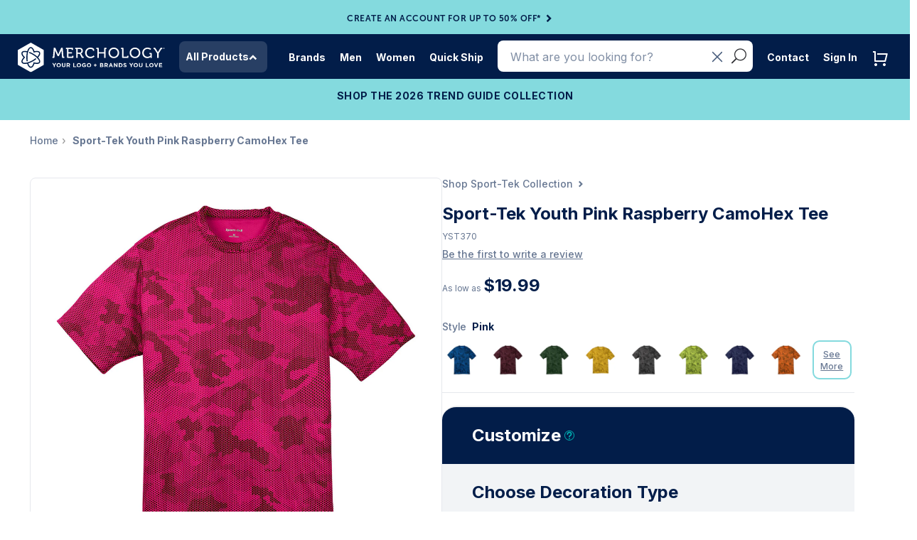

--- FILE ---
content_type: text/javascript
request_url: https://www.merchology.com/cdn/shop/t/147/assets/config.js?v=140232484319687882021635955650
body_size: -590
content:
var config = (function() {
  return {
    "cloudinary": {
      "cloud_name": "merchology",
      "api_key": "866365886173385",
      "api_secret": "yuEMc51Ll-zb1h-fCb9IPdKUI6w",
      "upload_preset": "swakqrq4",
      "secure": true
    }
  }
})()


--- FILE ---
content_type: image/svg+xml
request_url: https://www.merchology.com/cdn/shop/t/147/assets/aifileicon.svg?v=140997478034973396241646426812
body_size: 204
content:
<?xml version="1.0" encoding="utf-8"?>
<!-- Generator: Adobe Illustrator 16.0.3, SVG Export Plug-In . SVG Version: 6.00 Build 0)  -->
<!DOCTYPE svg PUBLIC "-//W3C//DTD SVG 1.1//EN" "http://www.w3.org/Graphics/SVG/1.1/DTD/svg11.dtd">
<svg version="1.1" id="Capa_1" xmlns="http://www.w3.org/2000/svg" xmlns:xlink="http://www.w3.org/1999/xlink" x="0px" y="0px"
	 width="37px" height="41px" viewBox="0 0 37 41" enable-background="new 0 0 37 41" xml:space="preserve">
<polygon fill="#FF671D" points="10.754,22.439 10.738,22.439 9.963,24.751 11.498,24.751 "/>
<g>
	<defs>
		<rect id="SVGID_1_" width="37" height="41"/>
	</defs>
	<clipPath id="SVGID_2_">
		<use xlink:href="#SVGID_1_"  overflow="visible"/>
	</clipPath>
	<path clip-path="url(#SVGID_2_)" fill="#FF671D" d="M35.39,9.268l-7.657-7.656C26.694,0.573,25.314,0,23.844,0H11.5
		C7.364,0,4,3.365,4,7.5V17H3.5C1.57,17,0,18.571,0,20.5v7c0,1.93,1.57,3.5,3.5,3.5H4v2.5c0,4.135,3.364,7.5,7.5,7.5h18
		c4.136,0,7.5-3.365,7.5-7.5V13.157C37,11.688,36.428,10.306,35.39,9.268 M5.947,26.277c0-0.358,0.296-0.653,0.656-0.653
		s0.655,0.295,0.655,0.653c0,0.361-0.295,0.656-0.655,0.656S5.947,26.639,5.947,26.277 M34,33.501c0,2.479-2.019,4.5-4.5,4.5h-18
		c-2.481,0-4.5-2.021-4.5-4.5v-2.5h12.01c1.93,0,3.5-1.57,3.5-3.5v-7c0-1.93-1.57-3.501-3.5-3.501H7V7.5C7,5.019,9.019,3,11.5,3
		h12.344C23.897,3,23.947,3.013,24,3.015V7.5c0,3.033,2.468,5.5,5.5,5.5h4.484C33.988,13.053,34,13.104,34,13.157V33.501z
		 M8.139,26.406c0-0.144,0.08-0.377,0.129-0.504l1.695-4.485c0.111-0.295,0.319-0.399,0.639-0.399h0.312
		c0.295,0,0.56,0.073,0.703,0.479l1.584,4.405c0.047,0.127,0.127,0.36,0.127,0.504c0,0.32-0.279,0.576-0.615,0.576
		c-0.288,0-0.496-0.104-0.592-0.36l-0.336-0.959H9.674L9.33,26.622c-0.088,0.256-0.271,0.36-0.583,0.36
		C8.387,26.982,8.139,26.759,8.139,26.406 M14.251,26.327v-4.654c0-0.392,0.256-0.655,0.655-0.655c0.401,0,0.657,0.264,0.657,0.655
		v4.654c0,0.393-0.256,0.655-0.657,0.655C14.507,26.982,14.251,26.72,14.251,26.327"/>
</g>
</svg>


--- FILE ---
content_type: text/javascript
request_url: https://www.merchology.com/cdn/shop/t/147/compiled_assets/snippet-scripts.js?v=136561
body_size: -339
content:
(function(){var __snippets__={};(function(){for(var element=document.getElementById("snippets-script"),attribute=element?element.getAttribute("data-snippets"):"",snippets=attribute.split(",").filter(Boolean),i=0;i<snippets.length;i++)__snippets__[snippets[i]]=!0})(),function(){if(!(!__snippets__["hg-variant-color-picker"]&&!Shopify.designMode))try{document.addEventListener("DOMContentLoaded",function(){const seeMoreButton=window.innerWidth<768?document.querySelectorAll(".see-more-button")[6]:document.querySelectorAll(".see-more-button")[8],seeLessButton=document.querySelector(".see-less-button"),colorChoiceContainer=document.querySelector(".color-choice--inner");console.log("Color choice container:",colorChoiceContainer),console.log("See more button:",seeMoreButton),seeMoreButton&&seeMoreButton.addEventListener("click",function(){colorChoiceContainer.classList.add("expanded")}),seeLessButton&&seeLessButton.addEventListener("click",function(){colorChoiceContainer.classList.remove("expanded")})})}catch(e){console.error(e)}}()})();
//# sourceMappingURL=/cdn/shop/t/147/compiled_assets/snippet-scripts.js.map?v=136561
